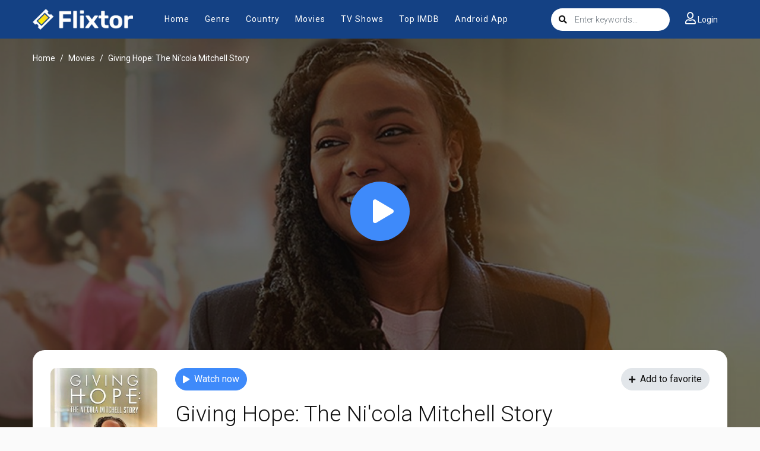

--- FILE ---
content_type: text/html; charset=utf-8
request_url: https://www.google.com/recaptcha/api2/anchor?ar=1&k=6LfY9-4nAAAAAF1XAEEvsum_JdIVnZ-c1VnK2Qz3&co=aHR0cHM6Ly9teWZsaXh0b3IudHY6NDQz&hl=en&v=9TiwnJFHeuIw_s0wSd3fiKfN&size=invisible&anchor-ms=20000&execute-ms=30000&cb=blj4mlv4qfyy
body_size: 48160
content:
<!DOCTYPE HTML><html dir="ltr" lang="en"><head><meta http-equiv="Content-Type" content="text/html; charset=UTF-8">
<meta http-equiv="X-UA-Compatible" content="IE=edge">
<title>reCAPTCHA</title>
<style type="text/css">
/* cyrillic-ext */
@font-face {
  font-family: 'Roboto';
  font-style: normal;
  font-weight: 400;
  font-stretch: 100%;
  src: url(//fonts.gstatic.com/s/roboto/v48/KFO7CnqEu92Fr1ME7kSn66aGLdTylUAMa3GUBHMdazTgWw.woff2) format('woff2');
  unicode-range: U+0460-052F, U+1C80-1C8A, U+20B4, U+2DE0-2DFF, U+A640-A69F, U+FE2E-FE2F;
}
/* cyrillic */
@font-face {
  font-family: 'Roboto';
  font-style: normal;
  font-weight: 400;
  font-stretch: 100%;
  src: url(//fonts.gstatic.com/s/roboto/v48/KFO7CnqEu92Fr1ME7kSn66aGLdTylUAMa3iUBHMdazTgWw.woff2) format('woff2');
  unicode-range: U+0301, U+0400-045F, U+0490-0491, U+04B0-04B1, U+2116;
}
/* greek-ext */
@font-face {
  font-family: 'Roboto';
  font-style: normal;
  font-weight: 400;
  font-stretch: 100%;
  src: url(//fonts.gstatic.com/s/roboto/v48/KFO7CnqEu92Fr1ME7kSn66aGLdTylUAMa3CUBHMdazTgWw.woff2) format('woff2');
  unicode-range: U+1F00-1FFF;
}
/* greek */
@font-face {
  font-family: 'Roboto';
  font-style: normal;
  font-weight: 400;
  font-stretch: 100%;
  src: url(//fonts.gstatic.com/s/roboto/v48/KFO7CnqEu92Fr1ME7kSn66aGLdTylUAMa3-UBHMdazTgWw.woff2) format('woff2');
  unicode-range: U+0370-0377, U+037A-037F, U+0384-038A, U+038C, U+038E-03A1, U+03A3-03FF;
}
/* math */
@font-face {
  font-family: 'Roboto';
  font-style: normal;
  font-weight: 400;
  font-stretch: 100%;
  src: url(//fonts.gstatic.com/s/roboto/v48/KFO7CnqEu92Fr1ME7kSn66aGLdTylUAMawCUBHMdazTgWw.woff2) format('woff2');
  unicode-range: U+0302-0303, U+0305, U+0307-0308, U+0310, U+0312, U+0315, U+031A, U+0326-0327, U+032C, U+032F-0330, U+0332-0333, U+0338, U+033A, U+0346, U+034D, U+0391-03A1, U+03A3-03A9, U+03B1-03C9, U+03D1, U+03D5-03D6, U+03F0-03F1, U+03F4-03F5, U+2016-2017, U+2034-2038, U+203C, U+2040, U+2043, U+2047, U+2050, U+2057, U+205F, U+2070-2071, U+2074-208E, U+2090-209C, U+20D0-20DC, U+20E1, U+20E5-20EF, U+2100-2112, U+2114-2115, U+2117-2121, U+2123-214F, U+2190, U+2192, U+2194-21AE, U+21B0-21E5, U+21F1-21F2, U+21F4-2211, U+2213-2214, U+2216-22FF, U+2308-230B, U+2310, U+2319, U+231C-2321, U+2336-237A, U+237C, U+2395, U+239B-23B7, U+23D0, U+23DC-23E1, U+2474-2475, U+25AF, U+25B3, U+25B7, U+25BD, U+25C1, U+25CA, U+25CC, U+25FB, U+266D-266F, U+27C0-27FF, U+2900-2AFF, U+2B0E-2B11, U+2B30-2B4C, U+2BFE, U+3030, U+FF5B, U+FF5D, U+1D400-1D7FF, U+1EE00-1EEFF;
}
/* symbols */
@font-face {
  font-family: 'Roboto';
  font-style: normal;
  font-weight: 400;
  font-stretch: 100%;
  src: url(//fonts.gstatic.com/s/roboto/v48/KFO7CnqEu92Fr1ME7kSn66aGLdTylUAMaxKUBHMdazTgWw.woff2) format('woff2');
  unicode-range: U+0001-000C, U+000E-001F, U+007F-009F, U+20DD-20E0, U+20E2-20E4, U+2150-218F, U+2190, U+2192, U+2194-2199, U+21AF, U+21E6-21F0, U+21F3, U+2218-2219, U+2299, U+22C4-22C6, U+2300-243F, U+2440-244A, U+2460-24FF, U+25A0-27BF, U+2800-28FF, U+2921-2922, U+2981, U+29BF, U+29EB, U+2B00-2BFF, U+4DC0-4DFF, U+FFF9-FFFB, U+10140-1018E, U+10190-1019C, U+101A0, U+101D0-101FD, U+102E0-102FB, U+10E60-10E7E, U+1D2C0-1D2D3, U+1D2E0-1D37F, U+1F000-1F0FF, U+1F100-1F1AD, U+1F1E6-1F1FF, U+1F30D-1F30F, U+1F315, U+1F31C, U+1F31E, U+1F320-1F32C, U+1F336, U+1F378, U+1F37D, U+1F382, U+1F393-1F39F, U+1F3A7-1F3A8, U+1F3AC-1F3AF, U+1F3C2, U+1F3C4-1F3C6, U+1F3CA-1F3CE, U+1F3D4-1F3E0, U+1F3ED, U+1F3F1-1F3F3, U+1F3F5-1F3F7, U+1F408, U+1F415, U+1F41F, U+1F426, U+1F43F, U+1F441-1F442, U+1F444, U+1F446-1F449, U+1F44C-1F44E, U+1F453, U+1F46A, U+1F47D, U+1F4A3, U+1F4B0, U+1F4B3, U+1F4B9, U+1F4BB, U+1F4BF, U+1F4C8-1F4CB, U+1F4D6, U+1F4DA, U+1F4DF, U+1F4E3-1F4E6, U+1F4EA-1F4ED, U+1F4F7, U+1F4F9-1F4FB, U+1F4FD-1F4FE, U+1F503, U+1F507-1F50B, U+1F50D, U+1F512-1F513, U+1F53E-1F54A, U+1F54F-1F5FA, U+1F610, U+1F650-1F67F, U+1F687, U+1F68D, U+1F691, U+1F694, U+1F698, U+1F6AD, U+1F6B2, U+1F6B9-1F6BA, U+1F6BC, U+1F6C6-1F6CF, U+1F6D3-1F6D7, U+1F6E0-1F6EA, U+1F6F0-1F6F3, U+1F6F7-1F6FC, U+1F700-1F7FF, U+1F800-1F80B, U+1F810-1F847, U+1F850-1F859, U+1F860-1F887, U+1F890-1F8AD, U+1F8B0-1F8BB, U+1F8C0-1F8C1, U+1F900-1F90B, U+1F93B, U+1F946, U+1F984, U+1F996, U+1F9E9, U+1FA00-1FA6F, U+1FA70-1FA7C, U+1FA80-1FA89, U+1FA8F-1FAC6, U+1FACE-1FADC, U+1FADF-1FAE9, U+1FAF0-1FAF8, U+1FB00-1FBFF;
}
/* vietnamese */
@font-face {
  font-family: 'Roboto';
  font-style: normal;
  font-weight: 400;
  font-stretch: 100%;
  src: url(//fonts.gstatic.com/s/roboto/v48/KFO7CnqEu92Fr1ME7kSn66aGLdTylUAMa3OUBHMdazTgWw.woff2) format('woff2');
  unicode-range: U+0102-0103, U+0110-0111, U+0128-0129, U+0168-0169, U+01A0-01A1, U+01AF-01B0, U+0300-0301, U+0303-0304, U+0308-0309, U+0323, U+0329, U+1EA0-1EF9, U+20AB;
}
/* latin-ext */
@font-face {
  font-family: 'Roboto';
  font-style: normal;
  font-weight: 400;
  font-stretch: 100%;
  src: url(//fonts.gstatic.com/s/roboto/v48/KFO7CnqEu92Fr1ME7kSn66aGLdTylUAMa3KUBHMdazTgWw.woff2) format('woff2');
  unicode-range: U+0100-02BA, U+02BD-02C5, U+02C7-02CC, U+02CE-02D7, U+02DD-02FF, U+0304, U+0308, U+0329, U+1D00-1DBF, U+1E00-1E9F, U+1EF2-1EFF, U+2020, U+20A0-20AB, U+20AD-20C0, U+2113, U+2C60-2C7F, U+A720-A7FF;
}
/* latin */
@font-face {
  font-family: 'Roboto';
  font-style: normal;
  font-weight: 400;
  font-stretch: 100%;
  src: url(//fonts.gstatic.com/s/roboto/v48/KFO7CnqEu92Fr1ME7kSn66aGLdTylUAMa3yUBHMdazQ.woff2) format('woff2');
  unicode-range: U+0000-00FF, U+0131, U+0152-0153, U+02BB-02BC, U+02C6, U+02DA, U+02DC, U+0304, U+0308, U+0329, U+2000-206F, U+20AC, U+2122, U+2191, U+2193, U+2212, U+2215, U+FEFF, U+FFFD;
}
/* cyrillic-ext */
@font-face {
  font-family: 'Roboto';
  font-style: normal;
  font-weight: 500;
  font-stretch: 100%;
  src: url(//fonts.gstatic.com/s/roboto/v48/KFO7CnqEu92Fr1ME7kSn66aGLdTylUAMa3GUBHMdazTgWw.woff2) format('woff2');
  unicode-range: U+0460-052F, U+1C80-1C8A, U+20B4, U+2DE0-2DFF, U+A640-A69F, U+FE2E-FE2F;
}
/* cyrillic */
@font-face {
  font-family: 'Roboto';
  font-style: normal;
  font-weight: 500;
  font-stretch: 100%;
  src: url(//fonts.gstatic.com/s/roboto/v48/KFO7CnqEu92Fr1ME7kSn66aGLdTylUAMa3iUBHMdazTgWw.woff2) format('woff2');
  unicode-range: U+0301, U+0400-045F, U+0490-0491, U+04B0-04B1, U+2116;
}
/* greek-ext */
@font-face {
  font-family: 'Roboto';
  font-style: normal;
  font-weight: 500;
  font-stretch: 100%;
  src: url(//fonts.gstatic.com/s/roboto/v48/KFO7CnqEu92Fr1ME7kSn66aGLdTylUAMa3CUBHMdazTgWw.woff2) format('woff2');
  unicode-range: U+1F00-1FFF;
}
/* greek */
@font-face {
  font-family: 'Roboto';
  font-style: normal;
  font-weight: 500;
  font-stretch: 100%;
  src: url(//fonts.gstatic.com/s/roboto/v48/KFO7CnqEu92Fr1ME7kSn66aGLdTylUAMa3-UBHMdazTgWw.woff2) format('woff2');
  unicode-range: U+0370-0377, U+037A-037F, U+0384-038A, U+038C, U+038E-03A1, U+03A3-03FF;
}
/* math */
@font-face {
  font-family: 'Roboto';
  font-style: normal;
  font-weight: 500;
  font-stretch: 100%;
  src: url(//fonts.gstatic.com/s/roboto/v48/KFO7CnqEu92Fr1ME7kSn66aGLdTylUAMawCUBHMdazTgWw.woff2) format('woff2');
  unicode-range: U+0302-0303, U+0305, U+0307-0308, U+0310, U+0312, U+0315, U+031A, U+0326-0327, U+032C, U+032F-0330, U+0332-0333, U+0338, U+033A, U+0346, U+034D, U+0391-03A1, U+03A3-03A9, U+03B1-03C9, U+03D1, U+03D5-03D6, U+03F0-03F1, U+03F4-03F5, U+2016-2017, U+2034-2038, U+203C, U+2040, U+2043, U+2047, U+2050, U+2057, U+205F, U+2070-2071, U+2074-208E, U+2090-209C, U+20D0-20DC, U+20E1, U+20E5-20EF, U+2100-2112, U+2114-2115, U+2117-2121, U+2123-214F, U+2190, U+2192, U+2194-21AE, U+21B0-21E5, U+21F1-21F2, U+21F4-2211, U+2213-2214, U+2216-22FF, U+2308-230B, U+2310, U+2319, U+231C-2321, U+2336-237A, U+237C, U+2395, U+239B-23B7, U+23D0, U+23DC-23E1, U+2474-2475, U+25AF, U+25B3, U+25B7, U+25BD, U+25C1, U+25CA, U+25CC, U+25FB, U+266D-266F, U+27C0-27FF, U+2900-2AFF, U+2B0E-2B11, U+2B30-2B4C, U+2BFE, U+3030, U+FF5B, U+FF5D, U+1D400-1D7FF, U+1EE00-1EEFF;
}
/* symbols */
@font-face {
  font-family: 'Roboto';
  font-style: normal;
  font-weight: 500;
  font-stretch: 100%;
  src: url(//fonts.gstatic.com/s/roboto/v48/KFO7CnqEu92Fr1ME7kSn66aGLdTylUAMaxKUBHMdazTgWw.woff2) format('woff2');
  unicode-range: U+0001-000C, U+000E-001F, U+007F-009F, U+20DD-20E0, U+20E2-20E4, U+2150-218F, U+2190, U+2192, U+2194-2199, U+21AF, U+21E6-21F0, U+21F3, U+2218-2219, U+2299, U+22C4-22C6, U+2300-243F, U+2440-244A, U+2460-24FF, U+25A0-27BF, U+2800-28FF, U+2921-2922, U+2981, U+29BF, U+29EB, U+2B00-2BFF, U+4DC0-4DFF, U+FFF9-FFFB, U+10140-1018E, U+10190-1019C, U+101A0, U+101D0-101FD, U+102E0-102FB, U+10E60-10E7E, U+1D2C0-1D2D3, U+1D2E0-1D37F, U+1F000-1F0FF, U+1F100-1F1AD, U+1F1E6-1F1FF, U+1F30D-1F30F, U+1F315, U+1F31C, U+1F31E, U+1F320-1F32C, U+1F336, U+1F378, U+1F37D, U+1F382, U+1F393-1F39F, U+1F3A7-1F3A8, U+1F3AC-1F3AF, U+1F3C2, U+1F3C4-1F3C6, U+1F3CA-1F3CE, U+1F3D4-1F3E0, U+1F3ED, U+1F3F1-1F3F3, U+1F3F5-1F3F7, U+1F408, U+1F415, U+1F41F, U+1F426, U+1F43F, U+1F441-1F442, U+1F444, U+1F446-1F449, U+1F44C-1F44E, U+1F453, U+1F46A, U+1F47D, U+1F4A3, U+1F4B0, U+1F4B3, U+1F4B9, U+1F4BB, U+1F4BF, U+1F4C8-1F4CB, U+1F4D6, U+1F4DA, U+1F4DF, U+1F4E3-1F4E6, U+1F4EA-1F4ED, U+1F4F7, U+1F4F9-1F4FB, U+1F4FD-1F4FE, U+1F503, U+1F507-1F50B, U+1F50D, U+1F512-1F513, U+1F53E-1F54A, U+1F54F-1F5FA, U+1F610, U+1F650-1F67F, U+1F687, U+1F68D, U+1F691, U+1F694, U+1F698, U+1F6AD, U+1F6B2, U+1F6B9-1F6BA, U+1F6BC, U+1F6C6-1F6CF, U+1F6D3-1F6D7, U+1F6E0-1F6EA, U+1F6F0-1F6F3, U+1F6F7-1F6FC, U+1F700-1F7FF, U+1F800-1F80B, U+1F810-1F847, U+1F850-1F859, U+1F860-1F887, U+1F890-1F8AD, U+1F8B0-1F8BB, U+1F8C0-1F8C1, U+1F900-1F90B, U+1F93B, U+1F946, U+1F984, U+1F996, U+1F9E9, U+1FA00-1FA6F, U+1FA70-1FA7C, U+1FA80-1FA89, U+1FA8F-1FAC6, U+1FACE-1FADC, U+1FADF-1FAE9, U+1FAF0-1FAF8, U+1FB00-1FBFF;
}
/* vietnamese */
@font-face {
  font-family: 'Roboto';
  font-style: normal;
  font-weight: 500;
  font-stretch: 100%;
  src: url(//fonts.gstatic.com/s/roboto/v48/KFO7CnqEu92Fr1ME7kSn66aGLdTylUAMa3OUBHMdazTgWw.woff2) format('woff2');
  unicode-range: U+0102-0103, U+0110-0111, U+0128-0129, U+0168-0169, U+01A0-01A1, U+01AF-01B0, U+0300-0301, U+0303-0304, U+0308-0309, U+0323, U+0329, U+1EA0-1EF9, U+20AB;
}
/* latin-ext */
@font-face {
  font-family: 'Roboto';
  font-style: normal;
  font-weight: 500;
  font-stretch: 100%;
  src: url(//fonts.gstatic.com/s/roboto/v48/KFO7CnqEu92Fr1ME7kSn66aGLdTylUAMa3KUBHMdazTgWw.woff2) format('woff2');
  unicode-range: U+0100-02BA, U+02BD-02C5, U+02C7-02CC, U+02CE-02D7, U+02DD-02FF, U+0304, U+0308, U+0329, U+1D00-1DBF, U+1E00-1E9F, U+1EF2-1EFF, U+2020, U+20A0-20AB, U+20AD-20C0, U+2113, U+2C60-2C7F, U+A720-A7FF;
}
/* latin */
@font-face {
  font-family: 'Roboto';
  font-style: normal;
  font-weight: 500;
  font-stretch: 100%;
  src: url(//fonts.gstatic.com/s/roboto/v48/KFO7CnqEu92Fr1ME7kSn66aGLdTylUAMa3yUBHMdazQ.woff2) format('woff2');
  unicode-range: U+0000-00FF, U+0131, U+0152-0153, U+02BB-02BC, U+02C6, U+02DA, U+02DC, U+0304, U+0308, U+0329, U+2000-206F, U+20AC, U+2122, U+2191, U+2193, U+2212, U+2215, U+FEFF, U+FFFD;
}
/* cyrillic-ext */
@font-face {
  font-family: 'Roboto';
  font-style: normal;
  font-weight: 900;
  font-stretch: 100%;
  src: url(//fonts.gstatic.com/s/roboto/v48/KFO7CnqEu92Fr1ME7kSn66aGLdTylUAMa3GUBHMdazTgWw.woff2) format('woff2');
  unicode-range: U+0460-052F, U+1C80-1C8A, U+20B4, U+2DE0-2DFF, U+A640-A69F, U+FE2E-FE2F;
}
/* cyrillic */
@font-face {
  font-family: 'Roboto';
  font-style: normal;
  font-weight: 900;
  font-stretch: 100%;
  src: url(//fonts.gstatic.com/s/roboto/v48/KFO7CnqEu92Fr1ME7kSn66aGLdTylUAMa3iUBHMdazTgWw.woff2) format('woff2');
  unicode-range: U+0301, U+0400-045F, U+0490-0491, U+04B0-04B1, U+2116;
}
/* greek-ext */
@font-face {
  font-family: 'Roboto';
  font-style: normal;
  font-weight: 900;
  font-stretch: 100%;
  src: url(//fonts.gstatic.com/s/roboto/v48/KFO7CnqEu92Fr1ME7kSn66aGLdTylUAMa3CUBHMdazTgWw.woff2) format('woff2');
  unicode-range: U+1F00-1FFF;
}
/* greek */
@font-face {
  font-family: 'Roboto';
  font-style: normal;
  font-weight: 900;
  font-stretch: 100%;
  src: url(//fonts.gstatic.com/s/roboto/v48/KFO7CnqEu92Fr1ME7kSn66aGLdTylUAMa3-UBHMdazTgWw.woff2) format('woff2');
  unicode-range: U+0370-0377, U+037A-037F, U+0384-038A, U+038C, U+038E-03A1, U+03A3-03FF;
}
/* math */
@font-face {
  font-family: 'Roboto';
  font-style: normal;
  font-weight: 900;
  font-stretch: 100%;
  src: url(//fonts.gstatic.com/s/roboto/v48/KFO7CnqEu92Fr1ME7kSn66aGLdTylUAMawCUBHMdazTgWw.woff2) format('woff2');
  unicode-range: U+0302-0303, U+0305, U+0307-0308, U+0310, U+0312, U+0315, U+031A, U+0326-0327, U+032C, U+032F-0330, U+0332-0333, U+0338, U+033A, U+0346, U+034D, U+0391-03A1, U+03A3-03A9, U+03B1-03C9, U+03D1, U+03D5-03D6, U+03F0-03F1, U+03F4-03F5, U+2016-2017, U+2034-2038, U+203C, U+2040, U+2043, U+2047, U+2050, U+2057, U+205F, U+2070-2071, U+2074-208E, U+2090-209C, U+20D0-20DC, U+20E1, U+20E5-20EF, U+2100-2112, U+2114-2115, U+2117-2121, U+2123-214F, U+2190, U+2192, U+2194-21AE, U+21B0-21E5, U+21F1-21F2, U+21F4-2211, U+2213-2214, U+2216-22FF, U+2308-230B, U+2310, U+2319, U+231C-2321, U+2336-237A, U+237C, U+2395, U+239B-23B7, U+23D0, U+23DC-23E1, U+2474-2475, U+25AF, U+25B3, U+25B7, U+25BD, U+25C1, U+25CA, U+25CC, U+25FB, U+266D-266F, U+27C0-27FF, U+2900-2AFF, U+2B0E-2B11, U+2B30-2B4C, U+2BFE, U+3030, U+FF5B, U+FF5D, U+1D400-1D7FF, U+1EE00-1EEFF;
}
/* symbols */
@font-face {
  font-family: 'Roboto';
  font-style: normal;
  font-weight: 900;
  font-stretch: 100%;
  src: url(//fonts.gstatic.com/s/roboto/v48/KFO7CnqEu92Fr1ME7kSn66aGLdTylUAMaxKUBHMdazTgWw.woff2) format('woff2');
  unicode-range: U+0001-000C, U+000E-001F, U+007F-009F, U+20DD-20E0, U+20E2-20E4, U+2150-218F, U+2190, U+2192, U+2194-2199, U+21AF, U+21E6-21F0, U+21F3, U+2218-2219, U+2299, U+22C4-22C6, U+2300-243F, U+2440-244A, U+2460-24FF, U+25A0-27BF, U+2800-28FF, U+2921-2922, U+2981, U+29BF, U+29EB, U+2B00-2BFF, U+4DC0-4DFF, U+FFF9-FFFB, U+10140-1018E, U+10190-1019C, U+101A0, U+101D0-101FD, U+102E0-102FB, U+10E60-10E7E, U+1D2C0-1D2D3, U+1D2E0-1D37F, U+1F000-1F0FF, U+1F100-1F1AD, U+1F1E6-1F1FF, U+1F30D-1F30F, U+1F315, U+1F31C, U+1F31E, U+1F320-1F32C, U+1F336, U+1F378, U+1F37D, U+1F382, U+1F393-1F39F, U+1F3A7-1F3A8, U+1F3AC-1F3AF, U+1F3C2, U+1F3C4-1F3C6, U+1F3CA-1F3CE, U+1F3D4-1F3E0, U+1F3ED, U+1F3F1-1F3F3, U+1F3F5-1F3F7, U+1F408, U+1F415, U+1F41F, U+1F426, U+1F43F, U+1F441-1F442, U+1F444, U+1F446-1F449, U+1F44C-1F44E, U+1F453, U+1F46A, U+1F47D, U+1F4A3, U+1F4B0, U+1F4B3, U+1F4B9, U+1F4BB, U+1F4BF, U+1F4C8-1F4CB, U+1F4D6, U+1F4DA, U+1F4DF, U+1F4E3-1F4E6, U+1F4EA-1F4ED, U+1F4F7, U+1F4F9-1F4FB, U+1F4FD-1F4FE, U+1F503, U+1F507-1F50B, U+1F50D, U+1F512-1F513, U+1F53E-1F54A, U+1F54F-1F5FA, U+1F610, U+1F650-1F67F, U+1F687, U+1F68D, U+1F691, U+1F694, U+1F698, U+1F6AD, U+1F6B2, U+1F6B9-1F6BA, U+1F6BC, U+1F6C6-1F6CF, U+1F6D3-1F6D7, U+1F6E0-1F6EA, U+1F6F0-1F6F3, U+1F6F7-1F6FC, U+1F700-1F7FF, U+1F800-1F80B, U+1F810-1F847, U+1F850-1F859, U+1F860-1F887, U+1F890-1F8AD, U+1F8B0-1F8BB, U+1F8C0-1F8C1, U+1F900-1F90B, U+1F93B, U+1F946, U+1F984, U+1F996, U+1F9E9, U+1FA00-1FA6F, U+1FA70-1FA7C, U+1FA80-1FA89, U+1FA8F-1FAC6, U+1FACE-1FADC, U+1FADF-1FAE9, U+1FAF0-1FAF8, U+1FB00-1FBFF;
}
/* vietnamese */
@font-face {
  font-family: 'Roboto';
  font-style: normal;
  font-weight: 900;
  font-stretch: 100%;
  src: url(//fonts.gstatic.com/s/roboto/v48/KFO7CnqEu92Fr1ME7kSn66aGLdTylUAMa3OUBHMdazTgWw.woff2) format('woff2');
  unicode-range: U+0102-0103, U+0110-0111, U+0128-0129, U+0168-0169, U+01A0-01A1, U+01AF-01B0, U+0300-0301, U+0303-0304, U+0308-0309, U+0323, U+0329, U+1EA0-1EF9, U+20AB;
}
/* latin-ext */
@font-face {
  font-family: 'Roboto';
  font-style: normal;
  font-weight: 900;
  font-stretch: 100%;
  src: url(//fonts.gstatic.com/s/roboto/v48/KFO7CnqEu92Fr1ME7kSn66aGLdTylUAMa3KUBHMdazTgWw.woff2) format('woff2');
  unicode-range: U+0100-02BA, U+02BD-02C5, U+02C7-02CC, U+02CE-02D7, U+02DD-02FF, U+0304, U+0308, U+0329, U+1D00-1DBF, U+1E00-1E9F, U+1EF2-1EFF, U+2020, U+20A0-20AB, U+20AD-20C0, U+2113, U+2C60-2C7F, U+A720-A7FF;
}
/* latin */
@font-face {
  font-family: 'Roboto';
  font-style: normal;
  font-weight: 900;
  font-stretch: 100%;
  src: url(//fonts.gstatic.com/s/roboto/v48/KFO7CnqEu92Fr1ME7kSn66aGLdTylUAMa3yUBHMdazQ.woff2) format('woff2');
  unicode-range: U+0000-00FF, U+0131, U+0152-0153, U+02BB-02BC, U+02C6, U+02DA, U+02DC, U+0304, U+0308, U+0329, U+2000-206F, U+20AC, U+2122, U+2191, U+2193, U+2212, U+2215, U+FEFF, U+FFFD;
}

</style>
<link rel="stylesheet" type="text/css" href="https://www.gstatic.com/recaptcha/releases/9TiwnJFHeuIw_s0wSd3fiKfN/styles__ltr.css">
<script nonce="IjbJZvO4M-OtVqSdYfUQfw" type="text/javascript">window['__recaptcha_api'] = 'https://www.google.com/recaptcha/api2/';</script>
<script type="text/javascript" src="https://www.gstatic.com/recaptcha/releases/9TiwnJFHeuIw_s0wSd3fiKfN/recaptcha__en.js" nonce="IjbJZvO4M-OtVqSdYfUQfw">
      
    </script></head>
<body><div id="rc-anchor-alert" class="rc-anchor-alert"></div>
<input type="hidden" id="recaptcha-token" value="[base64]">
<script type="text/javascript" nonce="IjbJZvO4M-OtVqSdYfUQfw">
      recaptcha.anchor.Main.init("[\x22ainput\x22,[\x22bgdata\x22,\x22\x22,\[base64]/[base64]/[base64]/KE4oMTI0LHYsdi5HKSxMWihsLHYpKTpOKDEyNCx2LGwpLFYpLHYpLFQpKSxGKDE3MSx2KX0scjc9ZnVuY3Rpb24obCl7cmV0dXJuIGx9LEM9ZnVuY3Rpb24obCxWLHYpe04odixsLFYpLFZbYWtdPTI3OTZ9LG49ZnVuY3Rpb24obCxWKXtWLlg9KChWLlg/[base64]/[base64]/[base64]/[base64]/[base64]/[base64]/[base64]/[base64]/[base64]/[base64]/[base64]\\u003d\x22,\[base64]\x22,\x22JMKcWhbDh8OEwoNTw7M1EsOZDgzDghPCtgoyw60pw77Du8Kcw7TCoWIRK3BuUMO0MMO/K8Oaw6TDhSlDwrHCmMO/eDUjdcOFUMOYwpbDm8OCLBfDocKiw4Qww6QuWyjDmcKOfQ/Cq3xQw47CiMK+bcKpwq7Ct18Qw5HDj8KGCsO0FsOYwpALKnnCkx4fd0h8wqTCrSQmIMKAw4LCizjDkMOXwpIkDw3CkWHCm8O3wrdaElR9wokgQWnCtg/CvsOGQzsQwoLDsAgtX18YeU48WxzDlAV9w5EKw45dIcK9w5ZofMO8dsK9woRYw7o3czBcw7zDvmJKw5V5CcOTw4Uywo3Dt07CswAEZ8O+w5F2wqJBYMKDwr/DmxfDnRTDg8Kqw5vDrXZ2eShMwqTDqQc7w4TCjwnCilnChFMtwq50ZcKCw6UxwoNUw5sQAsKpw67CsMKOw4h/[base64]/DnHkDccOnwp3DrVk7Hj0Nw43Ds8O6QQssNcOvOsK2w47Cg1/DoMOrOsOLw5dXw4HCucKCw6nDg3DDmVDDgcOCw5rCrXbCgXTCpsKhw4Igw6hewodSWyopw7nDkcKPw5Aqwr7DrMKmQsOlwrRmHsOUw4sjIXDChkdiw7l/w7s9w5oewr/CusO5BmnCtWnDnAPCtTPDosKVwpLCm8OafsOIdcO8TE5tw7dGw4bCh2/[base64]/CpyTCmMOmUcKIwoAnwrTCgMO4w5jDvcK/dcO7w5nDoVEle8O5wrrCt8OqH2rDlGcJP8OyLTJlw4TDosOmZXDDnG4PW8OxwoliYSNsKzfCjcKMw5ZtdsOVGSzCmAjDg8K/w7sewpIwwpLDi0XDq3Azw6fClsKWwpJwOsK6ZcOdTgPCgMKjEmxGwqdCKn4sTHbDncKbwpV3Ll1sJ8Kcwp3Dn3jDvMK4w49Hw4tIw7fDgsKmEUdqW8ONBBfDpD7DqsOmw55uZVTCmsKlZVfDrcKUw6Y+w4VWw5pRWUzCrcOmHMKodMKRVUtfwpHDgHFmEU/[base64]/CusK8SiZIwr5rcsOgeTtCwoc7w7zDhVtHQl7CiC3CpMK8w4JCO8OYwoYww5gaw6nCh8KwLE4EwpDDq2hNa8KMGMO/O8OzwrjDmAk6PsOgw7zCrcOUBGlSw77DrcOcwrV/aMOXw63DrSRLVXjCuCbDlcOtwo0AwozDucOCw7TDszLCr1zCs1HCl8OPwoNJwrlndMKvw7EZVi1uVcK2ejRmCcKsw5FTw7PCjVDDtG3Dvy7DvsKFwonDvTnDqcKgw7nDlFjCs8Ktw5XCgRtnw5Y3w4Mkw6sQWis7IMKwwrA2w6HDmcK9wqjDq8KzPD/Cs8KxPBcXX8Kqf8KAUcK/w7lBHsKQwqUMDx3DoMKDwqzCnExJworDuSbDsgLCpAVNJm0xwq/[base64]/Dk8OYw7pBwq7CpDtowr8eZsKsw5rDv8OWOsKzDGXCvMK6w7LCtXlpfWMbwqgPL8KTJ8KiUzzCucOtw6nCi8OlAsOIc1RiQhRAwoPDpX4Vw7vDj0HDgGU2wpzCscO1w7/DjS3DtsKRHBIHFcKyw4bDp25Uwr3DmMKBwovCtsK2KijCtEpvBwUbWCLDjkjCl0HCkHohwqUfw4rDicOPZhoDw6fDhcO1w7kYeX3DhcKidsOOaMOzA8KbwoFiLmlqw49Gw4/DgEXDmsKlfMKMw6rDlsKuw4nDjyhQdgBbw4dDKcKLw4FyLiPDjTPCl8OHw6HDusKRw5fCl8KVDVvDlsOhwqXCuEXDosOZBnPDoMOuw7DDnQ/CjRA1w4oWw5jDkcOgeFZ7K1HCjsOUwpzCmcKSCsKnTsK9CcOrWcKZN8KcZ13CnBxrPMKlwp7CncKzwqDCn3o+MsKMwr/Dp8O1QVcVwozDgcKkA3vCoWwLZD/Chn4mccKYIz3DqQcBXGLCsMOFWi/[base64]/wrTCucK1w71WRQVVwp3DrsOMMGrCo8K2HMKiw7YDwoESCcOGQMOILcKgw7guc8OoDi7Ct30EXEslw4PDhzoDwqHDp8KhbcKPVsOgwqrDvsOgBHLDk8OSWHcqw5nCk8OmK8KFIHnDlcK3fTPCvsK4wo5ow6RUwofDucKKQEF/[base64]/Cn8O+w7PDlFpSw6gzw6nChMOEw7tdR1vCksKTd8O4w7V+w7fDj8KFK8K2dVs4w6AeImFgwpnDlWrCpxzCnMKZwrUoBnjCtcK1IcOHw6BANWHCpsKAHsORwoDDocOpDcKvIBE0bMO/[base64]/Cs2ciw5UfY3nDsyTDhcOUH8Oew5PDvB9FZRrCi3zDiBrDgsOHEMOvw4PDpzvCriTDsMOOZ006a8KEJcK4aSQiCwdzw7bCjmhow7bClsKLwr84w6XCoMOPw5opDlk+CsOUw6/DjRBmBsOTbh4Aeyo2w55RIsKgworDkjNefWtUDMO8wo0dwodYwqfChsOdw7AsYcO3S8OwPwHDo8KXw5xQQcKRFh57SsOiMzPDiygIw7smIsOsAcOQwrt4SRMbecK+Jg7CjRRienPCjh/[base64]/w6NNw6JPwp84wqp5FgsiaEHDgsOEw4w2WznDsMObV8O9w7vDu8OdHcKOfAPCj1/Cln50wpzDh8OZKxrCmsO1OcKXwrp0wrPDrx88w6pkAlVXw73Dgk3CncO/[base64]/ZcKpwp8vw4/[base64]/CuEcKSDbDkiXCmcOlw6AfwobDscK8ccKVQxwfAsOIwqIwaE/[base64]/DuWgiIFPCg1tlJcKiSmRow5lNFgZxwqXDrMKjClNSwp9/wq93w4kWE8OCU8O6w7rCjMKIwrXCtMKhw7FPw5zCghtJwo/DiA/[base64]/DtwcnZkJgJcOBFX3CpMOAwpvCmcKnX1zDmBxqFMKbwqMOWnjCm8KOwodwOklrUsOUw4jDgzPDsMO1wro6aBvCll1Rw6xQwrFZWMK0Dw3DvU/CqsOkwrAhw7BEGRHDh8KxZ2rDmsOtw7vCicKDUSFjScKgwo3DiyQkaE4jwqEXGEvDqHDCnjpBUsK5w6Qpw7/Du3jDiXbDpD3DqXPDjy/DrcK/CsKwbR5Dw4YBMWtsw7Y4wr0JKcKIbQcqbgYwCD5UwqjCsTvCjB/DhMOMwqR+woQow63DnMKAw4R8FMOjwo/Dv8KWJSTChE3DkMK7wqYQwp8qw5s9JnXCs0h7w60efTfDrcOyEMOaen3CuE4/PcOYwrMoaX0gG8OBwozCtyIswq7Du8OXw47ChsOjIxl+ScKXwr3CmsO9ViPCkcOOw7XChw/[base64]/RMOLZRDCgsKDBgRYw4nCgW/DjVQIwp/Cv8OPw4R5w67Ck8OkS8OJMsKmD8KFwo4rIX3CvGFAIQvChMOcKUIyJsOHwo4ewokmbMOBw5pIw7ULwpNlYMOROcKIw5ZhWghhwoptwoLCr8OAYcOhWyzCusOXw6pcw7HDlcKxVsOXw4rDh8OPwqQkwrTCicKvBm3DiEcuwqHDo8OceChBbcOIPWHDmsKswoBEw4/DvMOcwooWwpTDtltVw7Bzw6Vgw6gfUifDjjjCiGDCiGLCpMOWcWnCj0FXecOaUiXCpcO3w4sWGRVKV0x0OcOhw5XCtcOHEHjDnz4QN0UdZE/[base64]/DhnRTwoHCj0Few4TCnx0pwoclw7gswq87w5NXw5xiDcKAwq3CuWjCksO5PMKqbMKWwrnCvxh6Vh8iZsKew4bCosO9GMKFwp9Dw4NCAVhswrzCsWYTw7jClVtiw7bCkG9Tw7kWw5DDi08NwpYAw6bCn8OaflTDtF1QI8ObR8KPwqXCk8OwcRg8F8Kiw7nCgAjClsKfw5/[base64]/Dq8OKw5p9FsO3OsKbKsKHw68bP8KkwqrCv8OOeMKBw63ChsO6G0nDmsKBw7k+An3Chi/DqSNeCMOwckY4w73CmnnCk8OhN0jCjUdTw45Awo3ClsKVwpjDusKXdyzCin/CisKLw6jCtsKrfMKZw4gUwrTDpsKLL0s5YxQPTcKrw7bCiU3DokXCqBMewqgOwonCjsOuJcKVJj/Cr2YdZMK6wrnCt1toG0oCwpHCiTwhw4BoZWDDuQHCqXxYK8KIw4rCnMK/wr85KmLDksO3wrbCjMOZBMOsUMOCQMOiw4vDtETCvwrCtMOdS8KbaSbDqhlVLsOMwpUcHsO5w7QPE8KqwpVfwp9RFMOqw77CosKbXx1ww5jDlMKcXC/DkQvCt8KQOTvDgDpTI3dQw5HCk1/DlQPDtjELfF/DuRPCgUJVYDUlw63DjMOwYE7Cg2JGETRCTcO7w6nDh0dhw7sHw60owpsPw6DCsMONHjTDlMK5wr81wprDiWMbw7oVOHMRQHbCvkLChHYCw6sRdMO9LyEKw4fDqMO3w5fDozkyH8O2w7NBZlQqwo7ClsKbwoXDpMOgw63CpcO/[base64]/CsEbClXZyOsKwZMO2w7Bmw44rwp1EJDvCu8KLbxXDrcK3bsOww5tVwrtoH8KKwoLCtsOAwp/CiSrDj8OXwpHCjMKyTjzCvmo7KcOLwpPDiMKZwqZZMQMRHRTCmzdAwrbDkGcxw6nDrcOcw7/Cv8OHwqvDrUjDrMObw5/DpHPDqU3Cj8KSK118wolYZVXCjsObw5HDoXnDg0DDu8OtJgFjwr4Kw7ZoRAYjaXNgWThCB8KNQsOnFsKPw47CuAnCvcO8w79CQjJ3KX/Cm3Jmw4HDssO3w6DCmlEgwpPDshhowpXDmA5vw40zacKEwrNOP8K1wqorQSVIw4bDu2gqDGkqT8Kww6pZEgUsO8OCSA/DgcOvIUTCsMKZMsOGOU7DhsKNw7VLPsKZw6w0woPDoG1Fw5bCuGPDk3zCnMKdwofDkCZ/L8Oxw4ELKgTCiMK3KVwFw5U2J8OETDFAXMOjwqVFVMK0woXDqkHCr8OkwqAxw6deAcO6w5U+UEk9UT0Hw5cEUSLDvl0Hw73DkMKHXGIEYcKjA8O9J1dlwoLCn35DThlTF8Kuwo3Dkgt3wp95w5w4EVLDt0jCq8KgMMKkwpzDmsOXwp/Dg8OgNhvCssKwTS7CiMOOwoVCw47DusKlwpxYasOAwplowpV0wofDjl0Bw6x0bsOvwoMXEsOQw77Co8O2w4k5wrjDusOicsK5w4N9wo3CtXQDCcKfw6A5w7rDrFnClHzDsXNMw6hzf0/CvEzDhz4UwqLDrMOHRj5cw4EZMUPCg8Kyw7TCt0HCuwnDuinDrcOtw7pqwqMZw7HChSvClMKqdsOAwoIqYihXw78+wpZre1l9WMKEw6R8wqzDry8/wofDu2HCn0nCvERNwrDCjsK/w5rCkwsCwqpjw49vC8KewobCjMOfwqrCjsKjdWAZwr3CvMK9LRLDl8O9w60Lw73CosKww4pPSGXDvcKjHwHCgcKgwqp4XTZLw41iY8Oyw5rCncKPJFYTw4kJQsObw6BAHwodw4gjeV7DqsKsZA3Dk1Aka8OewrvCqcOgw4jDpcO3w79pwonDj8KywplPw5DDpsO1wp/Cu8O2XhU5w5nDk8Oaw7jDiS4zNwByw7/DnMOQPFvDtnjCr8O+RyTCkMOnM8OCwr7DgMO/w5zCkMK1wr9hw6sFwoVFw6TDklHClXLDgnXDr8KNw4HClnN9wrBfNMOgKMK/RsOHwqPCl8O6f8O6wp8oaHRfesK2F8OWwq81wppwbcKIw68oL3ZYw7UoXsKqw6ptw6jDhVg8ehnDqMKywp/Cn8KkWDvClMOew4gtw6QLw4JEIcO+MHJcDMKdcMKQFsKHHSrCoDIcw7TDn0Uqw4ltwrUhw4/CtFV6MMOWwpzDknRnw5HCpGjCjMKnMFHDqcO4LRl8IGkXCMOSwonDlW3DusOuw4PDsSLDjMKzZj7DgT9NwqNDw41rwoDCssKRwogRRMKQSQ7ChxTCpQnCqC/Dh0Itw6TDnMKIJyQWwrA3XMOJw5MxYcORGERfQsKtJcOTbcKtwofCin7Dt080VMKpGRrCuMOdwpDDj2B1wqxaEMOnH8Osw77DhkFfw4/Domthw6/Cs8KcwqnDjsO4wr/CoUPDjQ5zw5/ClxPCl8KXOFoxw4zDt8OEBnfDqsOaw703VBnDgiTDo8KawqTCm0x8wofClw/DucOkw50Mwrkjw4nCjTYuScO4w5PDkT1+HcOJUsOyBS7DiMK9TgTCgcKHw44qwocXDhjChMO9wp0QR8O4w7wAZMOMQMOLHsOxBQpgw4o/wrlFwobDumXDiUzCusO7wrfDssKkJMOVwrLCoA/DlsKbb8OnVhIzNwBHI8Khw5PCkTEYw7/Cn3XDsyLCqj5bwqXDhMKnw69tEnUCw4/[base64]/Dvx7Cp1hWwqnDoMKPw6/DhUJ4w65kFMKhAcOGwplAcsKUGW06w7/Dmy/Dr8KCwrgaLMKXLTxnwo8owqYVXzLDpCYvw5Mkw6lkw5nCvizCpX9cworDmQc8VUjCol11woDDm2PDn2vDo8KLRkkPw5DDhy7DphTCpcKMw5LCgsKEw5JOwpkMJTTCsGhdw5DDv8K0AsKSw7LCrsKNwo9XGMOJHsKqwpgew4U8CUcpXSTDjsOtw7/Dhi3Dk0/DjUzDrEwje14eNgbCssKmchwnw7TCqMKHwrZgB8K3wqJNTjXCol9xw6vCtcOnw4XDiAcsWBfCgVN6w60NO8Kcwq7CjS/DiMOzw68LwrEvw6Jow7EbwrvDo8O1wqHCq8OAIcKCw49Lw6/CliQbbcOfGcKUw6DDiMKMwoTDgsKnTcK1w5XDsAJiwrM4wpV5PD/[base64]/w7QuZ3d5wobCqcO/wrUxw73Dl2XDigvDg18Rw4bDr8KFw43DoMKew6/Co3QMw6wUQsKzAlHCkh7DjHEDwrEKJ0odCsKQwrJHBndEYHrCjQTCgsK5GsOCYnnDsB8yw5Rnw4/[base64]/CusKhbsK9woBfAcOWZMKBQRxvZ8K+AAQBwrpMw7kHbcKbfsOSwoHDvFTCkw0eGsKawr/DoAcMcMKuU8KrR1MnwqzDk8OXERzDisKLwpBney/Dm8Ovw5lXWcO/dzXDkgNGwpBrw4DDisOiXMKswp/[base64]/[base64]/CqcKmwoUMwqTDow0sLsK/UUcgL8Onw79MB8Ooa8ODH0HCtWgGZ8KSTA3DuMOWDiDCiMK6w6HCnsKkKMOZwpHDpW/CtsOtw6HDqxPDjWDCkMO3UsKzw4EkbTcIwoseI0oDw5jCscKQw5/Dj8Ksw4DDmsKawo16TMOAw5vCrsOVw75iTQDDvlYKEHsRwpEvw4xpwr/CqRLDmVkcOCLDqsOraA7CqwPDqcKMECPDkcK+wrXCusKADhZzLl5BOMKJw65UAxHCpH1Tw5XDpGpLw4QVwobCs8OiPcODwpLDvsKjAS/CnMOaBsKTwrB7wqbDgMK6CmfDnHs9w4fDjGo+SsKnF2Jsw43CncObw6nDkMKlAkTCtw4YKsOiFMK3a8OBw4RHBDHDjcOjw7vDvMK5woTClcKKw4tYOcKKwrbDssKwUzDCvcKGX8OQw7N6woDCusKxwqthEcOMQ8KmwrcFwrbCo8KFUnnDuMKew7/DrW8KwrgeT8KswrVvRVbDpcKVA2Mew6HCt2NNw7DDlW3CkSvDqB3ClSR1w7/DhMKDwo7Cr8OlwqUqcMO1aMOIE8OBFUrCi8K6KSI7wq7DsExYwokrCRwEPmwKw5HCicOAw6fDvcK0wrdcw74VZjkQwoZkfRzCtMOfwpbDocK+w6DDvinDlVxsw7HCncOeQ8OmNw/[base64]/[base64]/DscKoCDLDo8KAw5wcI8O3DMKVwqbDp8OwAsOiZSNVwpQZZMOjXMKsw4nDtTQ+wqNlMGVlwq3CsMOEKsOpwq1bw6nCtsOyw5zCgwl7bMKMHcOPCCfDjGPCsMO2wpDDq8KbwqDDtsOnW2gZwpokbwhLGcOseibDhsOZEcO2EcKNw4DCtDHDnAYaw4Vxwp95w7/[base64]/w7wjw6LCtsOjwq5OEhHCiRzDkyNow4paeX3CqHLCvcKiw4BHB0McwpfCs8Ktw5/Cj8KBCAcww4QQwqFAAjF2VMKrTD7DncOWw7HCn8KswoTDlsO9wp7CuC/DlMOGDi7DpwhTGA1lwp3DkcOGDMKlB8KJDUXDtMOIw7NSXsKsCk50W8KUZcK7UirCsW3DpsOhwqfDgMOVecOJwoPDlcKaw4DChEo/w5sTwqYLEGoQXjtdwp3DpSHCh2HCmC7CvyrDgU/[base64]/IcKHb8Kuw6c0R8KAcsO3w4UGw4hjwpbDuMOowoLCtw/DscKlw71vP8KrEMOYe8OXZznDhsOWYDVXfisZw4sjwpnDlsO6w4A+w4DCigQIw4LCosOSwqrDlcOHwqLCu8OzOMKkPsK3Sm0ccMObccK0KMKlw6cNwoRmCAM4dMOew7g3fcOkw4rCo8OKw7chNjPCpcOlF8OjwobCrz7ChywEwp1gwolPwrU6IcKGfMK+wqU+EDzDr2/CrizDhMK+bSNsaxEbwrHDhRx7M8KlwrFBw7w7wq/DiAXDg8OyKMKYZcKFJ8KawqE4wodDWloELmYrwoIww5AHw7ppRCTCksKNccOqw4UBwoDCl8K1w6vCr2xTwoLCiMK8OcKKw5XCosK2A0zClEHDvsKWwrzDscKnQsOVA3vCmMKgwoDCghHCm8O0FhPCvcKUUFQ4w646wrfDiG/DvE3DkcKpw7FEB0fDkFbDs8K5QsOzW8O0R8OwYivDollswoECcsOgAjpdVApLwqjDgsKWNkXDucOhw4PDvMKTVVUZAzHCpsOOasOGfQM8HGdqwonChl5aw7DDoMO8Kycvw7bCmcKGwo5Ow5Mpw6fCh3xpw4AfNBJNw4rDlcKewo/CtT7DlwIdVcKbO8O9wqDDm8Otw6MPMHhhSCo/aMOda8KiP8KPCnfCrMKmfsK9JMK4wrXDgFjCtgApbWF6w5HDvcOlPiLCrsK8BG7CtcKBTSvCny7Dt3LDkS7Dp8Kkw50KwrjCiUZFdXjDl8KGTMO8wrpGKlDCkMK8PxEmwqspDz8DNGcyw5zCv8OjwpEjwofCgcOgJsO1GMKGBg/[base64]/DcKXNh8tw7A/w4nCoH3DtMKew7wywpzDpMKINcK/AMKTZwhRwr8IcybDj8KdDUlLw6DCp8KFYMOoDxLCsUfCgjwUbMKnT8O+V8K+CcOKV8OMPMKqwq/[base64]/ChQfDklfChGHCpHNjwo4hR20ZDMKqwrnCtUDDmDcBw4rCq17CpMOrUcKBwolvwr3Dj8Knwpgrwr/[base64]/ChXzDtcKiKjbDusKtCsOcZcOSMG9Jw7LCkBrDnitLw6DCjMOlwod/[base64]/DssOfw5U2V8KAdcOMw6vDisKXw45KwpPDmMOWchQ9Lgt+w65vYVc/[base64]/wo7DsiAJUU92UcKAwrrDigBCw7M5W8OCwrVOYcOyw6zDnWYVwo8Nw7wgwoZkwp/CgnnCosKCHhvClUnDl8OlNkPDv8KrfA7DucOfW19Vw4rCqmrCosOJaMKCHAjCosKIwrzDuMOfwq/Cp38DbSVaHMKOS1FPwqg+WcO4wp08IlRJwpjDuiEgeiZVw67DqMOJNMOEw7pgw61+w74VwpzDlC06DW4IIm5RXUvCjcOmGAhXew/DuUjDm0bDosKKYwYSG08wOcKgwoDDnXtREzYJw6HCkcONPcOxw4QqbcOIPF4gJlHCosK7MzbCihw5bsKiwqnCv8KdTcKwH8OXBzvDgMOgwojDog/DuEFJasK7w7jDu8KVw7gdw7Ybw5rCmRPDjTdpJ8OXwqPCksKSJksifsKKwr8OwqLCpXLDvMKCaGNPw58Wwoo/VcK+a1oKYsOcVsOrwqLCmEBywpl8w77Dmj8TwqoZw4/[base64]/w4Biwp3CjcOWBcOCEsOvcRnCtsONwrhAwqclwp4GTyHCszTCtgp2J8OOOXjDh8KWB8KfQVLDnMOFRcOUW1rDpcO5QgHDswrCrsOjE8K6DDHDmMKDZ20UUFJ/UsOtBiQWw4ddW8Kjw6hWw5PCh3Y+wr3Ck8Ktw53Dq8KYDcK2dz4cZho3fxDDqMO6ZV5YF8KgbHHChsKpw5HDjUISw6fCpMOURyAOwqkGEsK0YcKHbmvCnsK8woIAEFvDpcOMN8Kyw7UQwpHDljnDqh7DmiFaw7k1wo7Dv8OewrYKBFnDisOuwqLDmA8ow4/CuMKIOcKjwoXDgR7DrcK7wonCpcKow7/Dr8KFwojClFzDksOTwrxdWDASwr7CtcOUwrHDjBMjZirCj1YfWMKdLsK5w7PDtMK1w7BdwodcUMO4V3PDiQfDiADClMKuKcOmw6NRasOnX8OowrHCscO4RsOxRsKpw4XCgEUuPcK/bS7DqHnDsHTDgk0rw4gsNVTDp8KEwqPDo8K9AsKpB8Khb8K9bsKhHHBYw5VeeE04w53CmcOOKjDDiMKqFcObwpoGwroJdcO6wqzDv8KTNMKUOmTDnsOIBR9AFEbCm2dPw7gAwp7CtcKUfMKeN8KXwpdZw6EwPgkTOTbDhcK+w4bDlsKnGHBGC8OTRxsMw4FRInRgPMO/Q8OJOAfCqT3Cuh5nwrHDp0bDix/Cq1F3w4FgcD0DF8KeacK2ExF7On17P8OhwrjDuWnDlsKNw6DDu3HCpcKawo81RVLCv8K4TsKFX2xtw7FSwofClsKiwqvCosKsw592SMOaw59jecO6FQN/[base64]/wovDmcKTU3rDqjw/NUHChsOUf8KOw4zCmcODw5IZHXbCocO1w4bCn8KlVcK1IUfDqUpFw7gww7PCicKTwoLCl8KtR8Kmw4prwr05wqTCi8OyQk5BaHRFwohewpotwq/[base64]/CikPDosOPcXLCnsOTHsKOwpvCmAPCksOVOcOyO2TDumdAwrLDg8ORTMOXw7rCu8O5w4DDhRALw47CrA4mwqZMwodJwo3CrsO5MTnDqUZXaRMlXmNnNcOVwpIFJsOOwq5/w5DDt8KDEMO6wrlzNwUGw6hfFzxhw6FvH8O6ADczwpTDtcKbwr00cMOIScO/w4XCosKgwrBZwo7DhcKhRcKSwrTDpCLCsQwMKcOuCjPChVfCrRo+cHjCm8K7wosfwplMWMOBEjbCq8Onw5/CgMODTUDDmsOEwoJGwqBLFEdzL8OvYgdVwq/CuMO0dzMpZWBwK8KuZ8O5Ng7CrBgRW8KBOcO5d0g0w73DnMK+YcOGwp5wdEHDhXR8e2fDl8Obw73CvzDCnBrDnh/CocOoDCp3SsKsZi92wqA0wr3CvsOoMsKcNMO6Pgp4wpPCjnglPMKSw7zCvMKJO8KWw5HDucOYSWkGKcOZBcOHwpjCvHPDh8KtWkfCicOJSQ/Dh8ODexAywqtEwqUCwr3Ck1HDhMObw5ExWsKTFsOOK8KOQsO1RMOZZcK1VMKDwqodwq8IwrE2wrt3X8K+fkHCjsK8axU5RQYlDMOVe8KnEcKywplvQWnCsUPCt1PDucOTw7pgXTjDqMK6woDCkMOhwrnClcOdw5dRX8KtPz8uwrXCrcOtSynDrVFNQcKvOi/DmsOMwok1B8Khw75FwoXDu8KqDhIUw67Ch8KLAhsPw6TDggjDmm3Cs8KAKMKyC3ROw7nDin3DpTzCs29ow4doa8O6wpPCgkxZw7RCwp8xfMO7woccPiTDvxzCj8K5wo0FDcKSw41ww5ZmwrhAwqlawqcww4LCk8KZDULClGRiw5s2wqbDuHrDkld0w5BJwr0/w5MEwoLDvDsYNsK+X8OWwr7CocO2w7s+wqHDhcO3w5DDjkc5w6Y0w73Dg33CoVfDhwXCjXbCocKxw7zCgMO/H0xUwrA8woHDnE/CjcKVwp/Dkh0FEl/DuMK6SVkHGMKgZR1UwqTDpjrCncKlEGrCrcOMOsOWw47CtsOpw4nDn8KUw63CjFZgwoE7ZcKCw4kbwp9XwqnCkCHDiMO0XiHCgMOPWG3Dp8OSLkxiUMKLbMKxwpPDv8OOw7HDnh1PCX/Dh8KawpFcw4rDlnTCscKQw63DmcO9wrwFw4XDo8KUGgbDlgBGBjHDvCdUw5dRZWLDsy3Ck8KjbTvDpsKlwrccCQpJBMKHM8K1w4DDj8KowqPCpU0vY2TCtcOTPsKqwolfPFzCgMK/wrTDvCwifxfDhMOpHMKBwrbCvR9Ewrlsw5HCuMKrVsOjw4TCi3TCkzlFw5LDuBEdwpfDhMOswqDCp8K/GcKGwqbCnhfCpWTCijJhw6XCgWTCgMKtEn4hX8OEw4HDvgBpPRPDtcOiHMKywo3DsgbDmMO1H8O0DztLYcKddcOIbDUcYsOSfcKuwqPDm8KywofCuyJ+w4hhwr/DpMOjLsKxRcKkEsKdO8OGZ8Oow4PDsW/[base64]/J1clwrPCgnvDlU7ClsKwwo7Dl8KJbWzCoVDCn2B2EyzDukTDnhLDv8OzFzfCpsKiw7zDtG4ow7Z/w6LCgDbDn8KKAMOKw5rDocOCwoHCnBElw47DoQF8w7TCr8OawobCtFJrw7nCi1TCpcKTA8K9wpvComVGwqZdWkLCncKmwo4NwqZGe0tgw4jDtGlmwqJcwq7DqCwHFA9vw5Ucwo/[base64]/DmsOJKgpCw47DnxfCuTHCk3HCjA/DvxnDo8K+wrB3fMKQDnJ1eMKrScKCQRZXdCzCtQHDkMKWw7LCtCR2wpgWTSMmw7IFw612wp7CiD/CnwhXwoBdR0rDhsKOw6nCgsKhPlBTPsK3WCJ5woEzX8OMBMOdVMO7w69dw6XDgsKww4pcw6dGHsKIw4nCsibDhT5dw5bDmcONOsKxwqxODlTCjh7Ck8KaHcOtecKmOxjCoWgpFsOnw4nCosOqwrZhw6PCtsO8CsOxJzdJFcK/[base64]/w5FQwr7DjsKYKnYsw5LDr8O6dcO3w61mfw3CksOuEXESw6x+YsKywrzDmRvCl0rCnMOOHWbDhsOEw4PDg8OUeWrCj8Ouw59YaF3Cj8OkwpVXwpLCiWl+aFPDjCjCmsOVLlnCkMKIKAJYOMOWcMKeD8OHw5YNwqnCmGtSfcOTQMOBXsK2QsK6RxjDtxbCmk/[base64]/[base64]/CpGDDhcKPSw4GwqY4B8OYIBrDtcOuehpCw5HDvsKfPFZ7CcK7wpZSP1RPIcOldEjCpFXDihdKW13CvXkiw5tTwpwcKAE0cQjDlMOgwo8UccOEGVlQKsO/alJewqELw4fDv2paBW/[base64]/Cmwtkw6lVdUTDnH/CsBTClcOoMcKeA0bDn8O5wq7DtmBYw4rCscO4woLCpMOTQsKxAXF2G8K5w4QiBirCmWjCinvDo8OUVHh8wrNgQjNfRcKOwq/CuMORUW7CknEIHT9dZ0vDuA8TaTLCq3TDqjMkGmPCtMKBwqrCr8KVw4TCk1EKwrPCvsK4wpZtLcOaB8Obw5I5wpEhw6nDlcOLwqAHA3ZEasK/TQoDw6ZuwrxpbydXSAvCtXHChsK4wrxtMxASwpXCmsOjw4Uww4rCtMODwowRYcOLSUrDiwsbS2vDiGrDusO+wqMOw6ZdJjRLwqTCkxpjQllAecOVw63DpyvDpMOVLcOQEgRTfW3Ch1rCqMK2w7/CmijChMKxCMOww5wow6PCqMOnw5hECcOXR8O/w6bCnDd1ETfCmC7CrFPDl8KXdMObdC8Bw7x1IHbChcKHKMOaw48FwqkAw5khwqTDmcKrwpDDpXszc3DDkcOAw4nDtcKVwoPDizduwrITw5vDl1rCgMOaY8Kdw5nDgMKcdMO9UF8dTcO2wrTDvgrDjMOPaMKSw4xewokpw6XDvcOjw4zCg1nCgMKdacKGwp/DiMOTaMKPw7V1w4ASwqg3DsKtwoFwwoIrYk7DsE/DtcOBDMOuw5vDrhHCkQhGVlDDisOMw43Di8OKw5/[base64]/DsgbClsK3wro9wovDiMO/[base64]/[base64]/wp8uwpt4wqdbFnZddT3CkyAjwqfCocO5TybDsl/[base64]/w5F+w4FOVh0UXcKNw4czw7ZGwqzCmx5Ewq3Cuj4DwqjCt2srBVFrRhxkPzF2w7xudcKPasOyElTDkgLCrMOVw65LfDvCgBltw7XCpMOQwqjDrcKWwoLCqsOxw4hdw7vCo2/DgMKbdMOpw5xPwo1PwrhJCMOyFmrCoEopw7HCr8OBFkXCqUMfwqUfFcKkw5jDumPDssKnNR/CucKJf2HCncOcBg3Dmg7CvHF7XcKMw5gIw5fDohbCsMKNw7PDssKmUcOjwro1wrLCqsOEw4F9w47CpsK3WcOjw4gJQsK4fwBKw4DCvsKlw6UDD33Dgm7CjDFcVAxYw5PCtcOswobDtsKUeMKOw6PDuGUUE8KgwppKwoPCnsK0CA3CjsOUw6/CiQk0w7LCmGVQwpgnCcKiw7pnJsOvVsKIDsOBIcKOw6/DpAPCr8OHQ3c3PFjDmMO6YMK3D1NqSz4mw6xew7VkTsKSwpwnQx4gJMOSZ8KLw5bDggXDjcO2wp3CkVjDi2zDq8OMCsKvwrwQasKYW8OpTEvDjMKTwpjDtX9zwpvDosK/QBTDncKwwq3CnynDh8O3Y00YwpBBDMKIw5IYw5HDmGLDnB4fesOpwqUiJcKNV0nCr29Sw4PCocK5CcKLwq7CgFzDocKsASTCknzDlMKnEcOHfMOWwq7DoMO4DMOkwq/CpcO1w43CmQLDi8OBJXR7CGDCtk5fwoBswqoyw47CpXheKcKjTMO1F8ODwpQqXMOYwrDCjcKBGDXDj8KZw7seG8K6eUNCwpF9EsOcTRArVVgYw7ICR31mD8OIVcOJWsO6w5zDg8O3wqV/w7o9XcOXwoFcWUg4wpHDuk04IsKqWGQQw6HDosKEw4Y4w7PDhMKcIcOJwq7DqE/Cj8O/OcOlw4/DpnrCpTfCpcONwoodwq7CmyDCr8O0aMKzGnrDt8KACMKcOcOzwoI3w7diwq4/[base64]/w4Uzcj7DpUHCoQNbUTcaw53CusK8aMKQw756O8KcwoowUzjCiE3Dukh7wq5jw5PCnDPCosKHw5rDtgDCpErCnnExMcOoVMKSw5IqQ1XDgMK0dsKow43Cjx0Ew5PDksKRUXZ8woYLCcK1w5J1w7fDkhzDlU/CmlrDpww6w7dtIRXCkUvDgMK1wp5VdjDDocOkaR4hwonDm8KJwoDDtxhJXcKpwplNw7Q/DsOUDMO7bMK1woAxCMOcJsKCUsOlwozCpMOLTRkiVTB/DgB7w71Iwp3DnsKyT8KEUBbDpMKmPHUUX8KCNMKJwoHDtcKBShEhw7jDr1LCmF3CnMOww5vDhCUdwrYBdCvDhmbDrcKmw7l/ADx7FCfDhATCgS/CrcOYY8OywqjDkiR9w4/DlMKnFMKzSMO8w44QS8OXMVNeK8OPwp1YCSZnHMO3w5ZtECFvw5HDvFU6w6jDscKoPMKLVnLDmVg4A0LCmB0dX8OzZMKmDsOuw4jDtsKyGzFhdsKXcDnDpsKwwoZ/[base64]/[base64]/ClSjCgRfCuEJSc2kMPcOHOMOVwrjCi3XDg1XCg8OOU3QOUsOaZQE+w4oXdi50wpQ+wq7Cu8KHwrbDs8OxXHdtw7HCr8Kyw6ZnWcO6HVfDnMKkw5AVw5h8RT3DvMOQGRBidz/[base64]/DgHPDvMKFw6hrHSkLwo3CssOlwqbDqx0oTW8pNm3DtcKLwq7CosOfwpZUw790w6nCmsOEw4hNaVvDr1PDlWhdf3/DosOiEsKPD0BdwqPDmlQeECrCpMKUwp4CbcOZMxBjH1tRwq5MwoLCpcOUw4fDqhsUwpPCscKRw5zCtDB0XXRsw63Dk0pZwq0cAsK4XsOkfAwqw4vDqsOLDTx9eFvCocOOSVPCg8OYfwJkWVwxw4d7El3Dp8KFZsKNw6VbwqbDgsK5RW/[base64]/CmsOVFMO+bA/DrXPClMOSQcOhwp4bWjlyTDPDqQw8cHDCjSp9w6g4Y3RSIsKbwq/Dq8O+wrbCvEXDqHvDn2BcRMOzVMKbwqt0OljCqlJ3w4ZZwp7Chjhvw6HCqA3DiFojTDfCvgXDnmVdw6YLS8KLH8K0fFvDuMOBwrPCncKiwp/ClMOhWcK0ecORwohuwojDncKbwowdwo7Dt8KcCGfChR8/woHDvSXCnUvClMKHwpM1wpbCvFbDkCtkL8O0wrPCvMKNFAjDi8KEwrMAw63DlTXCi8KHL8OowrrDh8O/wpArB8KXIMO0w7/CuTHDt8Onw7zCqGTDmWsUIMONGsKiQcK3wosJwonDu3QRNMOGwprCr3EfSMOFwqDDk8KDP8KRwofChcOZw5VQdEUIwpUTCMKBw4TDuxk9wrvCjU3Csy/CpcKtw5MhNMK+wrlDdQpVw4zCt39aSjYKc8KtAsOuXlXCoEzClE17LhECw5PCiFgNd8OSUcOrciHDgFFYAsKyw60sbcK/wrt6BsK2wqTClFoOXUo2OSQbO8K0w6rDo8Kze8Kzw5Rrw4bCozrDhydTw5/CsCDCnsKHw5kewq7DiH3Ci0J4wpcww4HDmhEAwoYPw6zCkV/CkyhOL3tDWihswr7CksOUMcKyUR4TecObwqfClcOUw4/CvMOBwqoBISTDgxUxw5wUacOrwoPDuWDDqMKVw4FTw67CocKqWB/Cm8KPw4HDlmcqMFjCkcOHwpJFBH9sQMOSw6rCusOdFy4Nwo3DrMO/wrnCjsO2wo8TKsKoQ8Kvw7tPw6rDtnMseAZwM8OdaEfDoMO9UHZTw5fCssKMwo1gfjDDsQPCncOnecOVTwnDjA5qw4dzCH/DksKJR8KPNh9fesK8T3QMwoJvw4DCssOcZSrCi0wWw43CvcOFwpMvwpfDjsKFwr/DtVnCoihBwqXDvMOLwoIkWkJPw799w4Bnw7zCum1EVlrCmxrDujdICikdE8OUYEkPwo9qUgtfGCDClHMlwo/DjcKPw7N3ATTDuRQGwp0WwoPCgSdjAsK8NGkiwpdyBcKow6FJw4zDk1ADwovCnsO0BibCrB3Coz03w5BkJcKsw780wrDCl8Oiw4jCmBpGXMKQScO7JijCki/DmcKLwqJAQMOzw7QCfcOiw4VIwohIIcKMLX3DkWPCnMKJEhcvw7MeBQrCtCN2wqrCvMKRZsKUHMKrOcKLw4zClsKTwpBaw4d3GwLDhFRFQn4Sw6ZhSMK5wooGwrHDhi4YJ8ObEiRdbsOcwo3DrytvwrlPM3nDkizCvybCsGjDsMK/WcKhwrIJOyF1w7wrw689wrxEUkvCjMKOX0vDuztGLMK/wr7Cuh55ayzChAzDmcORwqMbwoZbHBF8f8OCwrZKw7tkw65xeQ4ET8OxwqNiw67DgMOjGcOUYn0nesOpNwBjbmzDrsOiIsOHMcOKR8OAw4TCvcONwq46wqAmw6HCgGgcam52w4XDicKtwpsTw58pdmQuw57Du1/Dq8KyY13CoMO2w4HCvgjCl1DDmcK+L8ODQ8OcWcKjwqVNwpdVF0XDlcOTZ8OqECtPdsKNLMKxw4LCp8Osw59ZUkzCncOgwp1SEMKPw73DvQjDonZVw7o0w7QUw7XCqWpcwqfDgnLDlMKfZ08tb2FLw4fCmF0gw5UYICIXA3h4w7Uyw6TCgRvCoD/[base64]/YVrDicO6dsO/woQBwpvDgmJZw4NBw6gcw4PDtcKEW0vDlMKRw7HDmCbCgsO2w5vDkcO0XcKww7jCrhQIKMOXw4ZORW4XwovCmB7DuXJcE1PCixLCt3VfNsOcBhw8w4w4w7tMw5jCvD3DjirCt8OxfmpsOcOxHTfDgXEBDFMvwp3DhsO8KDFKE8KhZ8KUw5k/w47DnMOew6cIFHUKLXorG8OAY8OsBsO2FzfCjFLDon3DrH9cPW45wq1OC2HDsUIVJsKMwqkUTcKrw4tLwr4ww5nCnMK/[base64]/w6fDsMOIwpUsZ3MKw6/[base64]\x22],null,[\x22conf\x22,null,\x226LfY9-4nAAAAAF1XAEEvsum_JdIVnZ-c1VnK2Qz3\x22,0,null,null,null,0,[21,125,63,73,95,87,41,43,42,83,102,105,109,121],[-3059940,845],0,null,null,null,null,0,null,0,null,700,1,null,0,\x22CvYBEg8I8ajhFRgAOgZUOU5CNWISDwjmjuIVGAA6BlFCb29IYxIPCPeI5jcYADoGb2lsZURkEg8I8M3jFRgBOgZmSVZJaGISDwjiyqA3GAE6BmdMTkNIYxIPCN6/tzcYADoGZWF6dTZkEg8I2NKBMhgAOgZBcTc3dmYSDgi45ZQyGAE6BVFCT0QwEg8I0tuVNxgAOgZmZmFXQWUSDwiV2JQyGAA6BlBxNjBuZBIPCMXziDcYADoGYVhvaWFjEg8IjcqGMhgBOgZPd040dGYSDgiK/Yg3GAA6BU1mSUk0GhkIAxIVHRTwl+M3Dv++pQYZxJ0JGZzijAIZ\x22,0,0,null,null,1,null,0,1],\x22https://myflixtor.tv:443\x22,null,[3,1,1],null,null,null,1,3600,[\x22https://www.google.com/intl/en/policies/privacy/\x22,\x22https://www.google.com/intl/en/policies/terms/\x22],\x22z6P7+TO9nz3nB7CIVoNyjPesjpo5z4WE6wq+ygtI1qM\\u003d\x22,1,0,null,1,1768354862443,0,0,[249,47,106],null,[124,78,163,173,141],\x22RC-PU59m2FLH19wpA\x22,null,null,null,null,null,\x220dAFcWeA4qg9idelOZ29-RRjnDOxOd3VjNCvrOWejdDj_X5-zflJNwcO39EMymP2y7UBPIb6QiollUq-9JL42soDcxCvGUgbvEjw\x22,1768437662321]");
    </script></body></html>